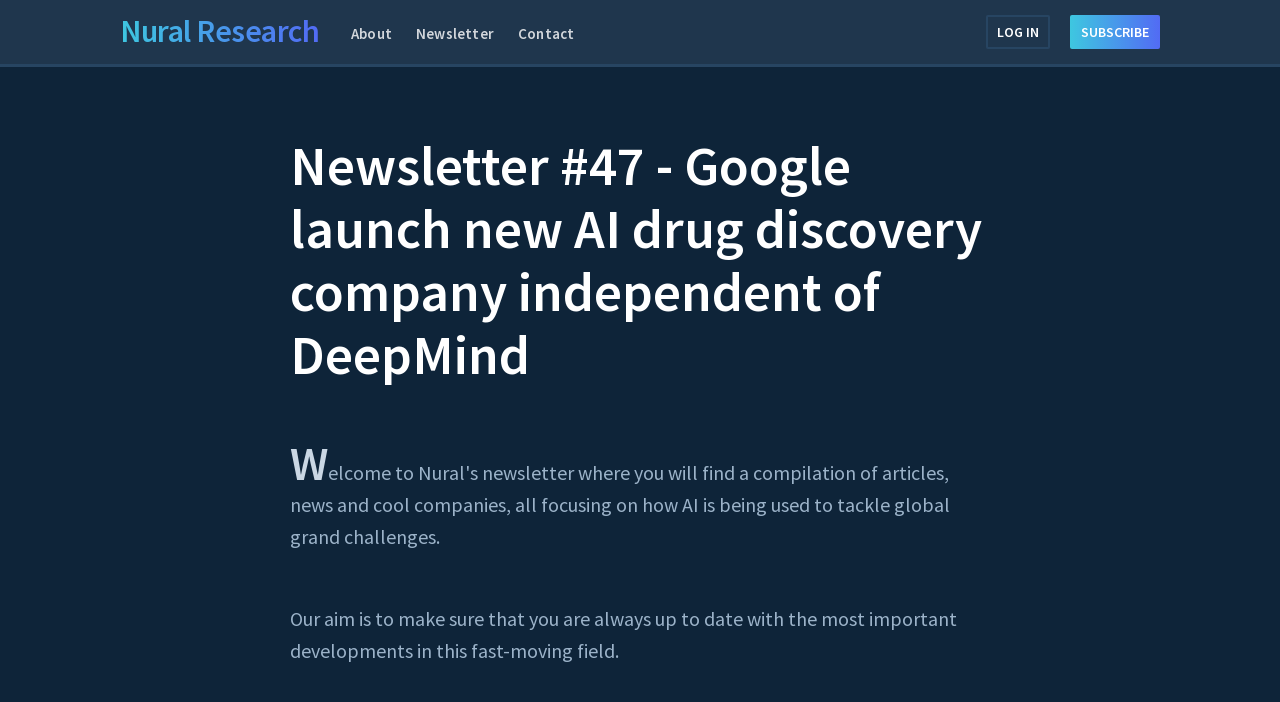

--- FILE ---
content_type: text/html; charset=utf-8
request_url: https://www.nural.cc/newsletter/47/
body_size: 12036
content:
<!DOCTYPE html>
<!--
    Theme modified by:
    ——————————
        GODO FREDO
        ✉ https://godofredo.ninja
        ✎ @GodoFredoNinja
        ✈ Lima - Perú
-->
<html lang="en">
<head>

    <meta charset="utf-8" />
    <meta http-equiv="X-UA-Compatible" content="IE=edge" />

    <title>Newsletter #47 - Google launch new AI drug discovery company independent of DeepMind</title>
    <meta name="HandheldFriendly" content="True" />
    <meta name="viewport" content="width=device-width, initial-scale=1.0" />


    <link href="https://fonts.googleapis.com/css2?family=Source+Sans+Pro:wght@400;600&display=swap" rel="stylesheet">
    <link rel="stylesheet" type="text/css" href="https://www.nural.cc/assets/built/screen.css?v=18376244a3" />

    <meta name="description" content="Alphabet applying DeepMind breakthrough for drug discovery; 
Meta/Facebook deletes facial recognition data; and, a feminist robot who talks back!">
    <link rel="icon" href="https://www.nural.cc/content/images/size/w256h256/2020/11/Icon.png" type="image/png">
    <link rel="canonical" href="https://www.nural.cc/newsletter/47/">
    <meta name="referrer" content="no-referrer-when-downgrade">
    
    <meta property="og:site_name" content="Nural Research">
    <meta property="og:type" content="article">
    <meta property="og:title" content="Newsletter #47 - Google launch new AI drug discovery company independent of DeepMind">
    <meta property="og:description" content="Alphabet applying DeepMind breakthrough for drug discovery; 
Meta/Facebook deletes facial recognition data; and, a feminist robot who talks back!">
    <meta property="og:url" content="https://www.nural.cc/newsletter/47/">
    <meta property="og:image" content="https://images.unsplash.com/photo-1524205193914-f23d454079b4?crop&#x3D;entropy&amp;cs&#x3D;tinysrgb&amp;fit&#x3D;max&amp;fm&#x3D;jpg&amp;ixid&#x3D;MnwxMTc3M3wwfDF8c2VhcmNofDU4fHxkcnVnJTIwZGlzY292ZXJ5fGVufDB8fHx8MTYzNjM4OTc1MQ&amp;ixlib&#x3D;rb-1.2.1&amp;q&#x3D;80&amp;w&#x3D;2000">
    <meta property="article:published_time" content="2021-11-09T04:00:00.000Z">
    <meta property="article:modified_time" content="2021-11-09T09:54:05.000Z">
    <meta property="article:tag" content="Newsletter">
    
    <meta name="twitter:card" content="summary_large_image">
    <meta name="twitter:title" content="Newsletter #47 - Google launch new AI drug discovery company independent of DeepMind">
    <meta name="twitter:description" content="Alphabet applying DeepMind breakthrough for drug discovery; 
Meta/Facebook deletes facial recognition data; and, a feminist robot who talks back!">
    <meta name="twitter:url" content="https://www.nural.cc/newsletter/47/">
    <meta name="twitter:image" content="https://images.unsplash.com/photo-1524205193914-f23d454079b4?crop&#x3D;entropy&amp;cs&#x3D;tinysrgb&amp;fit&#x3D;max&amp;fm&#x3D;jpg&amp;ixid&#x3D;MnwxMTc3M3wwfDF8c2VhcmNofDU4fHxkcnVnJTIwZGlzY292ZXJ5fGVufDB8fHx8MTYzNjM4OTc1MQ&amp;ixlib&#x3D;rb-1.2.1&amp;q&#x3D;80&amp;w&#x3D;2000">
    <meta name="twitter:label1" content="Written by">
    <meta name="twitter:data1" content="Graham Lane">
    <meta name="twitter:label2" content="Filed under">
    <meta name="twitter:data2" content="Newsletter">
    <meta property="og:image:width" content="1200">
    <meta property="og:image:height" content="1800">
    
    <script type="application/ld+json">
{
    "@context": "https://schema.org",
    "@type": "Article",
    "publisher": {
        "@type": "Organization",
        "name": "Nural Research",
        "url": "https://www.nural.cc/",
        "logo": {
            "@type": "ImageObject",
            "url": "https://www.nural.cc/content/images/size/w256h256/2020/11/Icon.png",
            "width": 60,
            "height": 60
        }
    },
    "author": {
        "@type": "Person",
        "name": "Graham Lane",
        "url": "https://www.nural.cc/author/graham/",
        "sameAs": []
    },
    "contributor": [
        {
            "@type": "Person",
            "name": "Nural Research",
            "image": {
                "@type": "ImageObject",
                "url": "https://www.nural.cc/content/images/2020/11/Icon-4.svg"
            },
            "url": "https://www.nural.cc/author/marcel/",
            "sameAs": []
        }
    ],
    "headline": "Newsletter #47 - Google launch new AI drug discovery company independent of DeepMind",
    "url": "https://www.nural.cc/newsletter/47/",
    "datePublished": "2021-11-09T04:00:00.000Z",
    "dateModified": "2021-11-09T09:54:05.000Z",
    "image": {
        "@type": "ImageObject",
        "url": "https://images.unsplash.com/photo-1524205193914-f23d454079b4?crop=entropy&cs=tinysrgb&fit=max&fm=jpg&ixid=MnwxMTc3M3wwfDF8c2VhcmNofDU4fHxkcnVnJTIwZGlzY292ZXJ5fGVufDB8fHx8MTYzNjM4OTc1MQ&ixlib=rb-1.2.1&q=80&w=2000",
        "width": 1200,
        "height": 1800
    },
    "keywords": "Newsletter",
    "description": "Alphabet applying DeepMind breakthrough for drug discovery; \nMeta/Facebook deletes facial recognition data; and, a feminist robot who talks back!",
    "mainEntityOfPage": "https://www.nural.cc/newsletter/47/"
}
    </script>

    <meta name="generator" content="Ghost 6.13">
    <link rel="alternate" type="application/rss+xml" title="Nural Research" href="https://www.nural.cc/rss/">
    <script defer src="https://cdn.jsdelivr.net/ghost/portal@~2.56/umd/portal.min.js" data-i18n="true" data-ghost="https://www.nural.cc/" data-key="9941d82810779acc76cc1cf4f8" data-api="https://nural.ghost.io/ghost/api/content/" data-locale="en" crossorigin="anonymous"></script><style id="gh-members-styles">.gh-post-upgrade-cta-content,
.gh-post-upgrade-cta {
    display: flex;
    flex-direction: column;
    align-items: center;
    font-family: -apple-system, BlinkMacSystemFont, 'Segoe UI', Roboto, Oxygen, Ubuntu, Cantarell, 'Open Sans', 'Helvetica Neue', sans-serif;
    text-align: center;
    width: 100%;
    color: #ffffff;
    font-size: 16px;
}

.gh-post-upgrade-cta-content {
    border-radius: 8px;
    padding: 40px 4vw;
}

.gh-post-upgrade-cta h2 {
    color: #ffffff;
    font-size: 28px;
    letter-spacing: -0.2px;
    margin: 0;
    padding: 0;
}

.gh-post-upgrade-cta p {
    margin: 20px 0 0;
    padding: 0;
}

.gh-post-upgrade-cta small {
    font-size: 16px;
    letter-spacing: -0.2px;
}

.gh-post-upgrade-cta a {
    color: #ffffff;
    cursor: pointer;
    font-weight: 500;
    box-shadow: none;
    text-decoration: underline;
}

.gh-post-upgrade-cta a:hover {
    color: #ffffff;
    opacity: 0.8;
    box-shadow: none;
    text-decoration: underline;
}

.gh-post-upgrade-cta a.gh-btn {
    display: block;
    background: #ffffff;
    text-decoration: none;
    margin: 28px 0 0;
    padding: 8px 18px;
    border-radius: 4px;
    font-size: 16px;
    font-weight: 600;
}

.gh-post-upgrade-cta a.gh-btn:hover {
    opacity: 0.92;
}</style><script async src="https://js.stripe.com/v3/"></script>
    <script defer src="https://cdn.jsdelivr.net/ghost/sodo-search@~1.8/umd/sodo-search.min.js" data-key="9941d82810779acc76cc1cf4f8" data-styles="https://cdn.jsdelivr.net/ghost/sodo-search@~1.8/umd/main.css" data-sodo-search="https://nural.ghost.io/" data-locale="en" crossorigin="anonymous"></script>
    
    <link href="https://www.nural.cc/webmentions/receive/" rel="webmention">
    <script defer src="/public/cards.min.js?v=18376244a3"></script>
    <link rel="stylesheet" type="text/css" href="/public/cards.min.css?v=18376244a3">
    <script defer src="/public/comment-counts.min.js?v=18376244a3" data-ghost-comments-counts-api="https://www.nural.cc/members/api/comments/counts/"></script>
    <script defer src="/public/member-attribution.min.js?v=18376244a3"></script>
    <script defer src="/public/ghost-stats.min.js?v=18376244a3" data-stringify-payload="false" data-datasource="analytics_events" data-storage="localStorage" data-host="https://www.nural.cc/.ghost/analytics/api/v1/page_hit"  tb_site_uuid="29ff904e-f317-4003-9671-3e7d52947757" tb_post_uuid="9b57722e-a452-46db-a848-bfe79242215e" tb_post_type="post" tb_member_uuid="undefined" tb_member_status="undefined"></script><style>:root {--ghost-accent-color: #15171A;}</style>
    <!-- Google Tag Manager -->
<script>(function(w,d,s,l,i){w[l]=w[l]||[];w[l].push({'gtm.start':
new Date().getTime(),event:'gtm.js'});var f=d.getElementsByTagName(s)[0],
j=d.createElement(s),dl=l!='dataLayer'?'&l='+l:'';j.async=true;j.src=
'https://www.googletagmanager.com/gtm.js?id='+i+dl;f.parentNode.insertBefore(j,f);
})(window,document,'script','dataLayer','GTM-P6935T2');</script>
<!-- End Google Tag Manager -->
<style>
  .site-home-header .site-header-content { padding: 20vw 3vw 16vw; }
</style>

</head>
<body class="post-template tag-newsletter">
<!-- Google Tag Manager (noscript) -->
<noscript><iframe src="https://www.googletagmanager.com/ns.html?id=GTM-P6935T2"
height="0" width="0" style="display:none;visibility:hidden"></iframe></noscript>
<!-- End Google Tag Manager (noscript) -->
    <div class="site-wrapper">

        
<header class="site-header">
    <div class="outer site-nav-main">
        <div class="inner">
            <nav class="site-nav">
    <div class="site-nav-left">
        <div class="site-nav-left-content">
                <a class="site-nav-logo gradient-text" href="https://www.nural.cc">Nural Research</a>
            <div class="site-nav-content site-nav-in-mobile">
                        <ul class="nav" role="menu">
            <li class="nav-about" role="menuitem"><a href="https://www.nural.cc/about/">About</a></li>
            <li class="nav-newsletter nav-current-parent" role="menuitem"><a href="https://www.nural.cc/newsletter/">Newsletter</a></li>
            <li class="nav-contact" role="menuitem"><a href="https://www.nural.cc/Contact/">Contact</a></li>
    </ul>

                    <span class="nav-post-title dash">Newsletter #47 - Google launch new AI drug discovery company independent of DeepMind</span>
            </div>
        </div>
    </div>
    <div class="site-nav-right">
        <div class="site-nav-toggle-menu js-toggle-menu">
            <svg xmlns="http://www.w3.org/2000/svg" viewBox="0 0 24 24" class="icon icon--menu"><path d="M24 6h-24v-4h24v4zm0 4h-24v4h24v-4zm0 8h-24v4h24v-4z"></path></svg>
        </div>
            <a class="signin-link button small line" href="https://www.nural.cc/signin/">Log in</a>
            <a class="button primary small header-cta" href="https://www.nural.cc/signup/">Subscribe</a>
    </div>
</nav>
        </div>
    </div>
</header>



<main id="site-main" class="site-main outer">
    <div class="inner">

        <article class="post-full post tag-newsletter ">

            <header class="post-full-header">
                <h1 class="post-full-title">Newsletter #47 - Google launch new AI drug discovery company independent of DeepMind</h1>
            </header>



            <section class="post-full-content">
                <div class="post-content">
                    <!--kg-card-begin: markdown--><p><font size="10"><strong>W</strong></font>elcome to Nural's newsletter where you will find a compilation of articles, news and cool companies, all focusing on how AI is being used to tackle global grand challenges.</p>
<p>Our aim is to make sure that you are always up to date with the most important developments in this fast-moving field.</p>
<p><strong>Packed inside we have</strong></p>
<ul>
<li>Alphabet (Google's parent) applying DeepMind breakthroughs to launch drug discovery company</li>
<li>Meta/Facebook deletes facial recognition data of 1 billion people</li>
<li>and, a robot talking back against abusive language!</li>
</ul>
<p>If you would like to support our continued work from £1 then click <a href="https://www.nural.cc/signup/">here</a>!</p>
<p><em>Graham Lane &amp; Marcel Hedman</em></p>
<!--kg-card-end: markdown--><hr><!--kg-card-begin: markdown--><h2 id="keyrecentdevelopments">Key Recent Developments</h2>
<!--kg-card-end: markdown--><hr><h3 id="alphabet-is-launching-a-company-that-uses-ai-for-drug-discovery">Alphabet is launching a company that uses AI for drug discovery</h3><figure class="kg-card kg-bookmark-card"><a class="kg-bookmark-container" href="https://www.theverge.com/2021/11/4/22763535/google-alphabet-drug-discovery-deepmind-ai?ref=nural.cc"><div class="kg-bookmark-content"><div class="kg-bookmark-title">Alphabet is launching a company that uses AI for drug discovery</div><div class="kg-bookmark-description">Google parent company Alphabet is launching a new company called Isomorphic Laboratories which will use AI tools for drug discovery. It will build off the protein folding work from DeepMind.</div><div class="kg-bookmark-metadata"><img class="kg-bookmark-icon" src="https://cdn.vox-cdn.com/uploads/chorus_asset/file/7395351/android-chrome-192x192.0.png" alt=""><span class="kg-bookmark-author">The Verge</span><span class="kg-bookmark-publisher">Nicole Wetsman</span></div></div><div class="kg-bookmark-thumbnail"><img src="https://cdn.vox-cdn.com/thumbor/yF0ayxPghrcBvYOKZiAAnPdwq7M&#x3D;/0x146:2040x1214/fit-in/1200x630/cdn.vox-cdn.com/uploads/chorus_asset/file/11525111/msingleton_180612_2663_0002.jpg" alt=""></div></a></figure><p><strong>What:</strong> Alphabet (the umbrella company of Google) has created a new subsidiary called Isomorphic Laboratories (IL) to build on the ground-breaking work done by DeepMind (another Alphabet subsidiary) in predicting the structure of proteins. IL describes itself as a pioneer in the emerging field of “digital biology” with a mission to use AI to accelerate drug discovery. The CEO of DeepMind will also act as the CEO of IL initially.</p><p><strong>Key Takeaways:</strong> This is an exciting initiative and will doubtless yield new discoveries. <a href="https://thenextweb.com/news/google-launches-deepmind-2-pharmaceutical-hullabaloo?ref=nural.cc">Some sceptics</a>, however, assert that drug discovery is not the real bottleneck in getting cures to sick people given the power of big pharma companies. IL will “partner with pharmaceutical and biomedical companies” and it remains to be seen what this will yield.</p><p>Initial IL blog post: <a href="https://www.isomorphiclabs.com/blog?ref=nural.cc">Introducing Isomorphic Labs</a></p><hr><h3 id="facebook-meta-to-stop-using-facial-recognition-delete-data-on-over-1-billion-people">Facebook/Meta to stop using facial recognition, delete data on over 1 billion people</h3><figure class="kg-card kg-bookmark-card"><a class="kg-bookmark-container" href="https://arstechnica.com/tech-policy/2021/11/after-tagging-people-for-10-years-facebook-to-stop-most-uses-of-facial-recognition/?ref=nural.cc"><div class="kg-bookmark-content"><div class="kg-bookmark-title">Facebook to stop using facial recognition, delete data on over 1 billion people</div><div class="kg-bookmark-description">Regulatory pressure and massive lawsuits may have forced its hand.</div><div class="kg-bookmark-metadata"><img class="kg-bookmark-icon" src="https://cdn.arstechnica.net/wp-content/themes/ars/assets/img/material-ars-db41652381.png" alt=""><span class="kg-bookmark-author">Ars Technica</span><span class="kg-bookmark-publisher">Tim De Chant</span></div></div><div class="kg-bookmark-thumbnail"><img src="https://cdn.arstechnica.net/wp-content/uploads/2021/11/GettyImages-1182969866-760x380.jpg" alt=""></div></a></figure><p><strong>What:</strong> Meta (formerly Facebook) will delete the facial recognition templates of more than 1 billion people. These were used to train the DeepFace face recognition software identifying people in images on Facebook. However, the company will not delete the DeepFace system itself and it does not rule out using face recognition in the future for applications such as “people needing to verify their identity, or to prevent fraud and impersonation,"</p><p><strong>Key Takeaways:</strong> Facebook experienced a range of regulatory problems in regard to the use of face recognition software. On the other hand, Meta is invested in creating the “metaverse” and has a tie-in producing smart glasses with Ray-Ban, so are unlikely to be leaving this area completely.</p><p>Facebook blog post: <a href="https://about.fb.com/news/2021/11/update-on-use-of-face-recognition/?ref=nural.cc">An update on our use of face recognition</a></p><hr><h3 id="can-feminist-robots-challenge-our-biases">Can feminist robots challenge our biases?</h3><figure class="kg-card kg-bookmark-card"><a class="kg-bookmark-container" href="https://spectrum.ieee.org/human-robot-interaction?ref=nural.cc"><div class="kg-bookmark-content"><div class="kg-bookmark-title">Can Feminist Robots Challenge Our Biases?</div><div class="kg-bookmark-description">Video</div><div class="kg-bookmark-metadata"><img class="kg-bookmark-icon" src="https://assets.rebelmouse.io/eyJhbGciOiJIUzI1NiIsInR5cCI6IkpXVCJ9.eyJpbWFnZSI6Imh0dHBzOi8vYXNzZXRzLnJibC5tcy8yNjU5NjY0OS9vcmlnaW4ucG5nIiwiZXhwaXJlc19hdCI6MTY1OTYwMjUwNn0.83ww7bkGqpGwDJ0lJUQ9t40jCxvzIiI09EEqwNcU8HE/img.png?width&#x3D;192&amp;height&#x3D;192" alt=""><span class="kg-bookmark-author">IEEE Spectrum</span><span class="kg-bookmark-publisher">Katie Winkle</span></div></div><div class="kg-bookmark-thumbnail"><img src="https://spectrum.ieee.org/media-library/[base64].jpg?id&#x3D;27765344&amp;width&#x3D;1200&amp;coordinates&#x3D;0%2C168%2C0%2C552&amp;height&#x3D;600" alt=""></div></a></figure><p><strong>What:</strong> Many female-persona digital assistants are patient and accommodating in the face of profanity-laden abuse. Researchers in Sweden experimentally investigated whether an ostensibly female robot that fights back against sexist and abusive comments would prove more credible than one which responds in a subservient manner. Amongst would-be computer science students, girls found the argumentative robot more credible, but not boys.</p><p><strong>Key Takeaways:</strong> The research clearly touched a sore spot with some (male) users of Reddit and similar platforms. It builds on previous work by UNESCO (<a href="https://en.unesco.org/Id-blush-if-I-could?ref=nural.cc">I’d Blush If I Could</a>) examining how AI voice assistants projected as young women perpetuate harmful gender biases. Recently <a href="https://womeninrobotics.org/?ref=nural.cc">Women in Robotics</a> has launched a <a href="https://venturebeat.com/2021/10/31/a-call-for-increased-visual-representation-and-diversity-in-robotics/?ref=nural.cc">photo competition</a> of female robotics engineers, particularly those making female robots.</p><h2 id="ai-ethics">AI Ethics</h2><h3 id="-an-ethics-bounty-system-could-help-clean-up-the-web">🚀 <a href="https://www.wired.com/story/big-tech-ethics-bug-bounty/?ref=nural.cc">An ethics bounty system could help clean up the web</a></h3><p>Many companies pay bounties for finding software bugs and vulnerabilities. Could this also work for ethical issues?</p><h3 id="-what-do-we-need-to-build-more-sustainable-ai-systems">🚀 <a href="https://greensoftware.foundation/articles/what-do-we-need-to-build-more-sustainable-ai-systems?ref=nural.cc">What do we need to build more sustainable AI systems?</a></h3><p>Explores the idea of “carbon accounting” to make the carbon footprint of AI systems more transparent.</p><h3 id="-german-scientists-call-on-their-government-to-outlaw-autonomous-weapon-systems">🚀 <a href="https://netzpolitik.org/2021/autonome-waffensysteme-neue-bundesregierung-soll-killer-roboter-einhegen/?ref=nural.cc">German scientists call on their government to outlaw autonomous weapon systems</a></h3><p>62 leading German scientists express "deep concern about weapon systems that select and attack targets without real human control".</p><h2 id="other-interesting-reads">Other interesting reads</h2><h3 id="-climate-change-ai-summer-school-2022">🚀 <a href="https://www.climatechange.ai/events/summer_school2022?ref=nural.cc">Climate Change AI Summer School 2022</a></h3><p>Application deadline is <strong>17 December 2021</strong> for 2-week virtual summer school in August 2022</p><h3 id="-firefighting-robots-go-autonomous">🚀 <a href="https://www.scientificamerican.com/article/firefighting-robots-go-autonomous/?ref=nural.cc">Firefighting robots go autonomous</a></h3><p>Describes the first steps towards intelligent firefighting robots that can make decisions autonomously.</p><h3 id="-four-major-impacts-of-artificial-intelligence-on-healthcare">🚀 <a href="https://artificialintelligence-news.com/2021/11/02/four-major-impacts-of-artificial-intelligence-on-healthcare/?ref=nural.cc">Four major impacts of artificial intelligence on healthcare</a></h3><p>Discusses predictive analytics; targeted diagnostics; next-generation radiological tools; and, tele-health</p><hr><!--kg-card-begin: markdown--><h2 id="coolcompaniesfoundthisweek">Cool companies found this week</h2>
<h3 id="aidevelopment">AI development</h3>
<p><a href="https://octoml.ai/?ref=nural.cc">OctoML</a> - provides a development platform allowing enterprises to mix and match AI frameworks with different hardware platforms. It has raised <a href="https://octoml.ai/blog/octoml-raises-usd85m-series-c/?ref=nural.cc">$85 million in round C funding</a></p>
<h3 id="aidatalabeling">AI data labeling</h3>
<p><a href="https://www.sama.com/?ref=nural.cc">Sama</a> - despite operating in the competitive data labeling space, Sama claims to offer <a href="https://venturebeat.com/2021/11/04/sama-aims-to-bring-greater-equality-to-crowd-labeling-of-datasets-with-new-70m/?ref=nural.cc">a living wage and responsible employment practices</a>. It has raised <a href="https://www.sama.com/blog/series-b?ref=nural.cc">$70 million in round B funding</a>.</p>
<h3 id="conversationasaservice">Conversation as a Service</h3>
<p><a href="https://symbl.ai/?ref=nural.cc">symbl.ai</a> - provides tools to integrate conversational intelligence into applications and has recently received <a href="https://venturebeat.com/2021/11/07/symbl-ai-provider-of-conversational-intelligence-apis-and-tools-gets-17m/?ref=nural.cc">$17 million in round A funding</a>.</p>
<!--kg-card-end: markdown--><hr><h3 id="feminist-robot-tackling-bias">Feminist robot tackling bias</h3><p>Robot playing out subservient and argumentative roles ...</p><figure class="kg-card kg-embed-card"><iframe width="200" height="113" src="https://www.youtube.com/embed/qzABOBqI8Pw?feature=oembed" frameborder="0" allow="accelerometer; autoplay; clipboard-write; encrypted-media; gyroscope; picture-in-picture" allowfullscreen></iframe></figure><!--kg-card-begin: markdown--><h2 id="aimlmustknows">AI/ML must knows</h2>
<p><strong>Foundation Models</strong> - any model trained on broad data at scale that can be fine-tuned to a wide range of downstream tasks. Examples include BERT and GPT-3. (See also Transfer Learning)<br>
<strong>Few shot learning</strong> - Supervised learning using only a small dataset to master the task.<br>
<strong>Transfer Learning</strong> - Reusing parts or all of a model designed for one task on a new task with the aim of reducing training time and improving performance.<br>
<strong>Generative adversarial network</strong> - Generative models that create new data instances that resemble your training data. They can be used to generate fake images.<br>
<strong>Deep Learning</strong> - Deep learning is a form of machine learning based on artificial neural networks.</p>
<!--kg-card-end: markdown--><!--kg-card-begin: markdown--><p>Best,</p>
<p>Marcel Hedman<br>
<em>Nural Research Founder</em><br>
<a href="https://www.nural.cc/"><em>www.nural.cc</em></a></p>
<p><font size="3">If this has been interesting, share it with a friend who will find it equally valuable. <strong>If you are not already a subscriber, then <a href="https://www.nural.cc/signup/">subscribe here</a></strong>.</p>
<p>If you are enjoying this content and would like to support the work financially then you can amend your plan <a href="https://www.nural.cc/signup/">here</a> from £1/month!</font></p>
<!--kg-card-end: markdown-->
                </div>
            </section>

        </article>

    </div>
</main>




        <footer class="site-footer outer">
            <div class="site-footer-content inner">
                <section class="copyright">
                    &copy; 2026 <a href="https://www.nural.cc">Nural Research</a>
                    <span class="bull">&bull;</span> Published with <a href="https://ghost.org" target="_blank" rel="noopener">Ghost</a>
                    <br>            <a class="nav-privacy-policy" href="https://www.nural.cc/privacy-policy/">Privacy Policy</a>
            <a class="nav-newsletter-archive nav-current-parent" href="https://www.nural.cc/newsletter/">Newsletter Archive</a>
            <a class="nav-linkedin" href="https://www.linkedin.com/company/nural-research/">Linkedin</a>


                </section>
                <nav class="site-footer-nav">
                    
                    
                </nav>
            </div>
        </footer>

    </div>

   <div class="notification notification-subscribe">
    <a class="notification-close" href="javascript:;"></a>
    You've successfully subscribed to Nural Research
</div>

<div class="notification notification-signup">
    <a class="notification-close" href="javascript:;"></a>
    Great! Next, complete checkout for full access to Nural Research
</div>

<div class="notification notification-signin">
    <a class="notification-close" href="javascript:;"></a>
    Welcome back! You've successfully signed in.
</div>

<div class="notification notification-checkout">
    <a class="notification-close" href="javascript:;"></a>
    Success! Your account is fully activated, you now have access to all content.
</div>

<div class="notification notification-billing-update">
    <a class="notification-close" href="javascript:;"></a>
    Success! Your billing info is updated.
</div>

<div class="notification notification-billing-update-cancel">
    <a class="notification-close" href="javascript:;"></a>
    Billing info update failed.
</div>
    <svg aria-hidden="true" style="position: absolute; width: 0; height: 0; overflow: hidden;" version="1.1" xmlns="http://www.w3.org/2000/svg" xmlns:xlink="http://www.w3.org/1999/xlink">
<defs>
<symbol id="icon-coffe" viewBox="0 0 32 32">
<title>coffe</title>
<path d="M23.944 16.087c0.038-0.338 0.056-0.625 0.056-0.863 0-1.225-0.206-1.231-1-1.231h-4.719c0.456-0.75 0.719-1.525 0.719-2.313 0-2.369-3.581-3.525-3.581-5.5 0-0.731 0.319-1.331 0.581-2.181-1.656 0.437-2.963 2.094-2.963 3.85 0 3.019 3.519 3.044 3.519 5.3 0 0.281-0.087 0.531-0.131 0.844h-3.494c0.050-0.188 0.081-0.387 0.081-0.581 0-1.425-2.444-2.119-2.444-3.3 0-0.438 0.063-0.8 0.2-1.313-0.806 0.319-1.769 1.25-1.769 2.3 0 1.669 1.994 1.831 2.3 2.894h-6.3c-0.794 0-1 0.006-1 1.231s0.481 3.831 1.769 6.938c1.287 3.106 2.775 4.475 3.825 5.387l0.006-0.012c0.319 0.288 0.738 0.456 1.2 0.456h6.4c0.462 0 0.881-0.169 1.2-0.456l0.006 0.012c0.563-0.488 1.25-1.113 1.962-2.056 0.294 0.125 0.613 0.231 0.962 0.313 0.525 0.125 1.050 0.188 1.55 0.188 1.5 0 2.85-0.575 3.8-1.613 0.837-0.913 1.319-2.15 1.319-3.387 0-2.431-1.75-4.462-4.056-4.906zM22.881 24.012c-0.538 0-0.975-0.075-1.381-0.262 0.25-0.5 0.494-0.994 0.731-1.569 0.631-1.525 1.069-2.938 1.35-4.113 1.375 0.269 2.419 1.488 2.419 2.944 0 1.419-1.075 3-3.119 3z"></path>
</symbol>
<symbol id="icon-heart" viewBox="0 0 32 32">
<title>heart</title>
<path d="M22 3.5h-0.063c-2.481 0-4.675 1.313-5.938 3.25-1.262-1.938-3.456-3.25-5.938-3.25h-0.063c-3.869 0.038-7 3.181-7 7.063 0 2.313 1.013 5.594 2.987 8.294 3.763 5.144 10.012 9.644 10.012 9.644s6.25-4.5 10.012-9.644c1.975-2.7 2.988-5.981 2.988-8.294 0-3.881-3.131-7.025-7-7.063z"></path>
</symbol>
<symbol id="icon-twitter" viewBox="0 0 32 32">
<title>twitter</title>
<path d="M30.75 6.844c-1.087 0.481-2.25 0.806-3.475 0.956 1.25-0.75 2.212-1.938 2.663-3.35-1.169 0.694-2.462 1.2-3.844 1.469-1.106-1.181-2.681-1.919-4.419-1.919-3.344 0-6.050 2.712-6.050 6.056 0 0.475 0.050 0.938 0.156 1.381-5.031-0.25-9.494-2.662-12.475-6.331-0.519 0.894-0.819 1.938-0.819 3.044 0 2.1 1.075 3.956 2.7 5.044-1-0.025-1.938-0.3-2.75-0.756v0.075c0 2.938 2.088 5.381 4.856 5.937-0.506 0.137-1.044 0.212-1.594 0.212-0.388 0-0.769-0.038-1.138-0.113 0.769 2.406 3.006 4.156 5.656 4.206-2.069 1.625-4.681 2.594-7.519 2.594-0.487 0-0.969-0.031-1.444-0.087 2.669 1.738 5.85 2.738 9.262 2.738 11.144 0 17.231-9.231 17.231-17.238 0-0.262-0.006-0.525-0.019-0.781 1.181-0.856 2.206-1.919 3.019-3.138z"></path>
</symbol>
<symbol id="icon-facebook" viewBox="0 0 32 32">
<title>facebook</title>
<path d="M26.675 4h-21.35c-0.731 0-1.325 0.594-1.325 1.325v21.35c0 0.731 0.594 1.325 1.325 1.325h10.675v-9.5h-2.869v-3.5h2.869v-2.588c0-3.1 2.15-4.787 4.919-4.787 1.325 0 2.75 0.1 3.081 0.144v3.237h-2.206c-1.506 0-1.794 0.713-1.794 1.762v2.231h3.587l-0.469 3.5h-3.119v9.5h6.675c0.731 0 1.325-0.594 1.325-1.325v-21.35c0-0.731-0.594-1.325-1.325-1.325z"></path>
</symbol>
<symbol id="icon-github" viewBox="0 0 32 32">
<title>github</title>
<path d="M16 2c-7.731 0-14 6.431-14 14.356 0 6.344 4.013 11.719 9.575 13.619 0.088 0.019 0.162 0.025 0.238 0.025 0.519 0 0.719-0.381 0.719-0.712 0-0.344-0.012-1.244-0.019-2.444-0.525 0.119-0.994 0.169-1.412 0.169-2.694 0-3.306-2.094-3.306-2.094-0.638-1.656-1.556-2.1-1.556-2.1-1.219-0.856-0.006-0.881 0.088-0.881h0.006c1.406 0.125 2.144 1.488 2.144 1.488 0.7 1.225 1.637 1.569 2.475 1.569 0.656 0 1.25-0.212 1.6-0.375 0.125-0.925 0.488-1.556 0.887-1.919-3.106-0.363-6.375-1.594-6.375-7.094 0-1.569 0.544-2.85 1.438-3.85-0.144-0.363-0.625-1.825 0.137-3.8 0 0 0.1-0.031 0.313-0.031 0.506 0 1.65 0.194 3.537 1.506 1.119-0.319 2.313-0.475 3.506-0.481 1.188 0.006 2.387 0.162 3.506 0.481 1.887-1.313 3.031-1.506 3.538-1.506 0.212 0 0.313 0.031 0.313 0.031 0.762 1.975 0.281 3.438 0.137 3.8 0.894 1.006 1.438 2.287 1.438 3.85 0 5.513-3.275 6.725-6.394 7.081 0.5 0.444 0.95 1.319 0.95 2.656 0 1.919-0.019 3.469-0.019 3.938 0 0.337 0.194 0.719 0.712 0.719 0.075 0 0.163-0.006 0.25-0.025 5.569-1.9 9.575-7.281 9.575-13.619 0-7.925-6.269-14.356-14-14.356z"></path>
</symbol>
<symbol id="icon-instagram" viewBox="0 0 32 32">
<title>instagram</title>
<path d="M21 6c1.325 0 2.581 0.525 3.531 1.469s1.469 2.206 1.469 3.531v10c0 1.325-0.525 2.581-1.469 3.531s-2.206 1.469-3.531 1.469h-10c-1.325 0-2.581-0.525-3.531-1.469s-1.469-2.206-1.469-3.531v-10c0-1.325 0.525-2.581 1.469-3.531s2.206-1.469 3.531-1.469h10zM21 4h-10c-3.85 0-7 3.15-7 7v10c0 3.85 3.15 7 7 7h10c3.85 0 7-3.15 7-7v-10c0-3.85-3.15-7-7-7z"></path>
<path d="M22.5 11c-0.831 0-1.5-0.669-1.5-1.5s0.669-1.5 1.5-1.5c0.825 0 1.5 0.669 1.5 1.5s-0.675 1.5-1.5 1.5zM16 12c2.206 0 4 1.794 4 4s-1.794 4-4 4-4-1.794-4-4 1.794-4 4-4zM16 10c-3.313 0-6 2.688-6 6s2.688 6 6 6 6-2.688 6-6-2.688-6-6-6z"></path>
</symbol>
<symbol id="icon-youtube" viewBox="0 0 32 32">
<title>youtube</title>
<path d="M31.788 9.3c0-2.813-2.069-5.075-4.625-5.075-3.462-0.162-6.994-0.225-10.6-0.225h-1.125c-3.6 0-7.137 0.063-10.6 0.225-2.55 0-4.619 2.275-4.619 5.087-0.156 2.225-0.225 4.45-0.219 6.675-0.006 2.225 0.063 4.45 0.212 6.681 0 2.813 2.069 5.094 4.619 5.094 3.637 0.169 7.369 0.244 11.162 0.238 3.8 0.012 7.519-0.063 11.162-0.238 2.556 0 4.625-2.281 4.625-5.094 0.15-2.231 0.219-4.456 0.212-6.688 0.013-2.225-0.056-4.45-0.206-6.681zM12.938 22.119v-12.281l9.063 6.137-9.063 6.144z"></path>
</symbol>
</defs>
</svg>

    <script>
        var prismJs = 'https://www.nural.cc/assets/built/prismjs.js?v=18376244a3';
        var prismJsComponents = 'https://cdnjs.cloudflare.com/ajax/libs/prism/1.19.0/components/';
    </script>

    <script>
        var images = document.querySelectorAll('.kg-gallery-image img');
        images.forEach(function (image) {
            var container = image.closest('.kg-gallery-image');
            var width = image.attributes.width.value;
            var height = image.attributes.height.value;
            var ratio = width / height;
            container.style.flex = ratio + ' 1 0%';
        });
    </script>


    <script
        src="https://code.jquery.com/jquery-3.4.1.min.js"
        integrity="sha256-CSXorXvZcTkaix6Yvo6HppcZGetbYMGWSFlBw8HfCJo="
        crossorigin="anonymous">
    </script>
    <script type="text/javascript" src="https://www.nural.cc/assets/built/jquery.fitvids.js?v=18376244a3"></script>

    <script src="https://www.nural.cc/assets/built/infinitescroll.js?v=18376244a3"></script>

    <script>
        // Parse the URL parameter
        function getParameterByName(name, url) {
            if (!url) url = window.location.href;
            name = name.replace(/[\[\]]/g, "\\$&");
            var regex = new RegExp("[?&]" + name + "(=([^&#]*)|&|#|$)"),
                results = regex.exec(url);
            if (!results) return null;
            if (!results[2]) return '';
            return decodeURIComponent(results[2].replace(/\+/g, " "));
        }

        // Give the parameter a variable name
        var action = getParameterByName('action');
        var stripe = getParameterByName('stripe');

        $(document).ready(function () {
            if (action == 'subscribe') {
                $('body').addClass("subscribe-success");
            }
            if (action == 'signup') {
                window.location = 'https://www.nural.cc/signup/?action=checkout';
            }
            if (action == 'checkout') {
                $('body').addClass("signup-success");
            }
            if (action == 'signin') {
                $('body').addClass("signin-success");
            }
            if (stripe == 'success') {
                $('body').addClass("checkout-success");
            }
            if (stripe == 'billing-update-success') {
                $('body').addClass("billing-success");
            }
            if (stripe == 'billing-update-cancel') {
                $('body').addClass("billing-cancel");
            }

            $('.notification-close').click(function () {
                $(this).parent().addClass('closed');
                var uri = window.location.toString();
                if (uri.indexOf("?") > 0) {
                    var clean_uri = uri.substring(0, uri.indexOf("?"));
                    window.history.replaceState({}, document.title, clean_uri);
                }
            });

            // Reset form on opening subscrion overlay
            $('.subscribe-button').click(function() {
                $('.subscribe-overlay form').removeClass();
                $('.subscribe-email').val('');
            });

            // Account navigation menu
            $('.account-menu-avatar').click(function(event) {
                $(this).toggleClass('active');
                event.stopPropagation();
            });

            $('.account-menu-dropdown').click(function(event) {
                event.stopPropagation();
            });

            $('body').click(function () {
                $('.account-menu-avatar').removeClass('active');
            });

            $('.js-toggle-menu').click(function () {
                $('body').toggleClass('has-menu');
            });
        });
    </script>

    <script>
$(function() {
    var $postContent = $(".post-full-content");
    $postContent.fitVids();
});
</script>


    <script type='text/javascript'>
  $( document ).ready(function() {
  	$(".post-content a").attr("target","_blank");
  });
</script>

</body>
</html>


--- FILE ---
content_type: text/css; charset=UTF-8
request_url: https://www.nural.cc/assets/built/screen.css?v=18376244a3
body_size: 10648
content:
a,abbr,acronym,address,applet,article,aside,audio,big,blockquote,body,canvas,caption,cite,code,dd,del,details,dfn,div,dl,dt,em,embed,fieldset,figcaption,figure,footer,form,h1,h2,h3,h4,h5,h6,header,hgroup,html,iframe,img,ins,kbd,label,legend,li,mark,menu,nav,object,ol,output,p,pre,q,ruby,s,samp,section,small,span,strike,strong,sub,summary,sup,table,tbody,td,tfoot,th,thead,time,tr,tt,ul,var,video{margin:0;padding:0;border:0;font:inherit;font-size:100%;vertical-align:baseline}body{line-height:1}ol,ul{list-style:none}blockquote,q{quotes:none}blockquote:after,blockquote:before,q:after,q:before{content:"";content:none}img{max-width:100%}html{box-sizing:border-box;font-family:sans-serif;-ms-text-size-adjust:100%;-webkit-text-size-adjust:100%}*,:after,:before{box-sizing:inherit}a{background-color:transparent}a:active,a:hover{outline:0}b,strong{font-weight:700}dfn,em,i{font-style:italic}h1{margin:.67em 0;font-size:2em}small{font-size:80%}sub,sup{position:relative;font-size:75%;line-height:0;vertical-align:baseline}sup{top:-.5em}sub{bottom:-.25em}img{border:0}svg:not(:root){overflow:hidden}mark{background-color:#fdffb6}code,kbd,pre,samp{font-family:monospace,monospace;font-size:1em}button,input,optgroup,select,textarea{margin:0;color:inherit;font:inherit}button{overflow:visible;border:none}button,select{text-transform:none}button,html input[type=button],input[type=reset],input[type=submit]{cursor:pointer;-webkit-appearance:button}button[disabled],html input[disabled]{cursor:default}button::-moz-focus-inner,input::-moz-focus-inner{padding:0;border:0}input{line-height:normal}input:focus{outline:none}input[type=checkbox],input[type=radio]{box-sizing:border-box;padding:0}input[type=number]::-webkit-inner-spin-button,input[type=number]::-webkit-outer-spin-button{height:auto}input[type=search]{box-sizing:content-box;-webkit-appearance:textfield}input[type=search]::-webkit-search-cancel-button,input[type=search]::-webkit-search-decoration{-webkit-appearance:none}legend{padding:0;border:0}textarea{overflow:auto}table{border-spacing:0;border-collapse:collapse}td,th{padding:0}html{font-size:62.5%;-webkit-tap-highlight-color:rgba(0,0,0,0)}body{color:#313b3f;font-family:Source Sans Pro,Helvetica Neue,Helvetica,sans-serif;font-size:1.6rem;line-height:1.6em;font-weight:400;font-style:normal;letter-spacing:0;text-rendering:optimizeLegibility;background:#fff;overflow-x:hidden;-webkit-font-smoothing:antialiased;-moz-osx-font-smoothing:grayscale;-moz-font-feature-settings:"liga" on}hr{position:relative;display:block;width:100%;margin:2.5em 0 3.5em;padding:0;height:1px;border:0;border-top:1px solid #16395a}audio,canvas,iframe,img,svg,video{vertical-align:middle}fieldset{margin:0;padding:0;border:0}textarea{resize:vertical}blockquote,dl,ol,p,ul{margin:0 0 1.5em}ol,ul{padding-left:1.3em;padding-right:1.5em}ol ol,ol ul,ul ol,ul ul{margin:.5em 0 1em}ul{list-style:disc}ol{list-style:decimal}ol,ul{max-width:100%}li{margin:.5em 0;padding-left:.3em;line-height:1.6em}dt{float:left;margin:0 20px 0 0;width:120px;color:#0e2439;font-weight:600;text-align:right}dd{margin:0 0 5px;text-align:left}blockquote{margin:1.5em 0;padding:0 1.6em;border-left:.5em solid #e5eff5}blockquote p{margin:.8em 0;font-size:1.2em;font-weight:300}blockquote small{display:inline-block;margin:.8em 0 .8em 1.5em;font-size:.9em;opacity:.8}blockquote small:before{content:"\2014 \00A0"}blockquote cite{font-weight:700}blockquote cite a{font-weight:400}a{color:#26a8ed;text-decoration:none}a:hover{text-decoration:underline}h1,h2,h3,h4,h5,h6{margin-top:0;line-height:1.15;font-weight:600;text-rendering:optimizeLegibility;color:#fff}h1{margin:0 0 .5em;font-size:5.5rem;font-weight:600}@media (max-width:500px){h1{font-size:2.2rem}}h2{margin:1.5em 0 .5em;font-size:2.2rem}@media (max-width:500px){h2{font-size:1.8rem}}h3{margin:1.5em 0 .5em;font-size:1.8rem;font-weight:600}@media (max-width:500px){h3{font-size:1.7rem}}h4{margin:1.5em 0 .5em;font-size:1.6rem;font-weight:600}h5,h6{margin:1.5em 0 .5em;font-size:1.4rem;font-weight:600}img{opacity:.9}:not(pre)>code{padding:1px 5px;border-radius:.3px;white-space:normal;background:#e5eff5;text-shadow:none;color:#0b1d2d;font-size:.8em}pre{overflow-x:auto;margin:0;padding:20px;max-width:100%;border:none;color:#e5eff5;font-size:.875rem;line-height:1.6em;background:#0b1d2d;border-radius:5px}pre code{padding:0;font-size:inherit;line-height:inherit;background:transparent;white-space:pre}pre code *{color:inherit}code,pre{font-family:Menlo,Courier,monospace;white-space:pre;word-spacing:normal;word-break:normal;word-wrap:normal;-moz-tab-size:4;-o-tab-size:4;tab-size:4;-webkit-hyphens:none;-ms-hyphens:none;hyphens:none}pre[class*=language-]{padding:1.25rem;overflow:auto;border-radius:8px}:not(pre)>code[class*=language-],pre[class*=language-]{border:none}:not(pre)>code[class*=language-]{padding:.3em .4em;border-radius:.3em;white-space:normal;background:#e5eff5;text-shadow:none;color:#0b1d2d;font-size:.9em}a>code[class*=language-]{color:$blue}.token.cdata,.token.comment,.token.doctype,.token.prolog{color:hsla(0,0%,100%,.5)}.token.punctuation{color:#fff}.namespace{opacity:.7}.token.constant,.token.deleted,.token.property,.token.symbol,.token.tag{color:#ff5884}.token.boolean,.token.number{color:#ae81ff}.token.attr-name,.token.builtin,.token.char,.token.inserted,.token.selector,.token.string{color:#e6db74}.language-css .token.string,.style .token.string,.token.entity,.token.operator,.token.url,.token.variable{color:#fff}.token.atrule,.token.attr-value,.token.class-name,.token.function{color:#a6e22e}.token.keyword{color:#66d9ef}.token.important,.token.regex{color:#fd971f}.token.bold,.token.important{font-weight:700}.token.italic{font-style:italic}.token.entity{cursor:help}body{color:#9cb3c9;background:#0e2439}.img{display:block;width:100%;height:100%;background-position:50%;background-size:cover;border-radius:100%}.hidden{visibility:hidden;position:absolute;text-indent:-9999px}.site-wrapper{display:flex;flex-direction:column;min-height:100vh}.site-main{z-index:100;flex-grow:1;background:#0e2439}.outer{position:relative;padding:0 5vw}.inner{margin:0 auto;max-width:1040px;width:100%}@media (min-width:900px){.author-template .post-feed,.home-template .post-feed,.tag-template .post-feed{padding:40px 0 5vw;border-top-left-radius:3px;border-top-right-radius:3px}.home-template .site-nav{position:relative}}.site-header{height:64px}.site-header-background{position:relative;margin-top:64px;padding-bottom:12px;color:#fff;background:#091725 no-repeat 50%;background-size:cover}.site-header-background:before{bottom:0;background:rgba(14,36,57,.57)}.site-header-background:after,.site-header-background:before{content:"";position:absolute;top:0;right:0;left:0;z-index:10;display:block}.site-header-background:after{bottom:auto;height:140px;background:linear-gradient(rgba(0,0,0,.15),transparent)}.site-header-background.no-image:after,.site-header-background.no-image:before{display:none}.site-header-content{z-index:100;display:flex;flex-direction:column;justify-content:center;align-items:center;padding:6vw 3vw;min-height:200px;max-height:340px}.site-title{z-index:10;margin:0 0 0 -2px;padding:0;font-size:5rem;line-height:1em;font-weight:600}.site-logo{max-height:55px}.site-description{z-index:10;margin:0;padding:5px 0;font-size:2.1rem;line-height:1.4em;font-weight:400;opacity:.8}.site-home-header{z-index:1000}.site-home-header .site-header-background{margin-top:0}.site-home-header .site-header-content{padding:5vw 3vw 6vw}.site-home-header .site-title{font-size:5.5rem;text-align:center}.site-home-header .site-description{font-size:2.2rem;font-weight:300;text-align:center}.site-archive-header .site-header-content{position:relative;align-items:stretch;padding:12vw 0 20px;min-height:200px;max-height:600px}.site-archive-header .no-image{padding-top:0;padding-bottom:0;color:hsla(0,0%,100%,.9);background:#0e2439;opacity:1}.site-archive-header .no-image .site-description{color:#738a94;opacity:1}.site-archive-header .no-image .site-header-content{padding:5vw 0 10px;border-bottom:3px solid #274562}@media (max-width:900px){.site-header-content{padding-bottom:9vw}}@media (max-width:500px){.site-home-header .site-title{font-size:4.2rem}.site-home-header .site-description{font-size:1.8rem}.site-archive-header .site-header-content{flex-direction:column;align-items:center;min-height:unset}.site-archive-header .site-title{font-size:4.2rem;text-align:center}.site-archive-header .no-image .site-header-content{padding:12vw 0 20px}}.site-nav-main{position:fixed;top:0;right:0;left:0;z-index:1000;background:#1f364d;border-bottom:3px solid #274562}.site-nav{z-index:100;justify-content:space-between;font-size:1.3rem}.site-nav,.site-nav-left{position:relative;display:flex;align-items:flex-start;height:64px}.site-nav-left,.site-nav-left-content{flex:1 0 auto;overflow-y:hidden}.site-nav-left-content{display:flex;align-items:center;overflow-x:auto;-webkit-overflow-scrolling:touch;margin-right:10px;padding:10px 0 80px;letter-spacing:.2px;white-space:nowrap;font-weight:600;font-size:15px;-ms-overflow-scrolling:touch}@media (max-width:700px){.site-header-background:not(.responsive-header-img) .site-nav-left:after,.site-nav-main .site-nav-left:after{content:"";position:absolute;top:0;z-index:1000;width:40px;height:100%}.nav li:last-of-type{padding-right:20px}}.site-nav-logo{position:relative;z-index:100;flex-shrink:0;display:inline-block;margin-right:32px;padding:6px 0;color:#fff;font-size:2.5rem;line-height:1.3;font-weight:600;letter-spacing:-.5px;text-transform:none}@media (min-width:795px){.site-nav-logo{font-size:3.2rem;line-height:3rem}}.site-nav-logo:hover{text-decoration:none}.site-nav-logo img{display:block;width:auto;height:21px}.site-home-header .site-nav-logo{display:none}.site-nav-content{position:relative;align-self:flex-start}.nav{position:absolute;z-index:1000;display:flex;margin:0 0 0 -12px;padding:0;list-style:none;transition:all 1s cubic-bezier(.19,1,.22,1)}.nav li{display:block;margin:0;padding:0}.nav li a{position:relative;display:block;padding:12px;color:#fff;opacity:.8;transition:opacity .35s ease-in-out}.nav li a:hover{text-decoration:none;opacity:1}.nav li a:before{content:"";position:absolute;right:100%;bottom:8px;left:12px;height:2px;background:#fff;opacity:.25;transition:all .35s ease-in-out}.nav li a:hover:before{right:12px;opacity:.5}.nav-post-title-active .nav{visibility:hidden;opacity:0;transform:translateY(-175%)}.nav-post-title{visibility:hidden;position:absolute;top:9px;color:#fff;font-size:1.7rem;font-weight:400;text-transform:none;opacity:0;transition:all 1s cubic-bezier(.19,1,.22,1);transform:translateY(175%)}.nav-post-title.dash{left:-25px}.nav-post-title.dash:before{content:"– ";opacity:.5}.nav-post-title-active .nav-post-title{visibility:visible;opacity:1;transform:translateY(0)}.site-nav-right{flex-shrink:0;display:flex;align-items:center;padding:9px 0 10px;height:64px;font-size:1.4rem;line-height:1em;font-size:14px;font-weight:600;text-transform:uppercase}.site-nav-toggle-menu{margin-right:1rem;padding:1rem .4rem;cursor:pointer;display:none}@media (max-width:900px){.site-nav-toggle-menu{display:block}.site-nav-logo{margin-right:0}.nav li a:hover:before{display:none}.site-nav-in-mobile{position:fixed;top:67px;bottom:0;right:0;left:0;background:#1f364d;padding:.5rem 5vw;visibility:hidden;overflow:hidden;opacity:0;transition:visibility 0s linear .4s,opacity .4s;overflow-y:auto}.site-nav-in-mobile .nav{position:relative;display:block}body.has-menu{overflow:hidden}body.has-menu .site-nav-toggle-menu{color:#fff}body.has-menu .site-nav-in-mobile{visibility:visible;opacity:1;transition:visibility 0s linear 0s,opacity .4s}}.site-nav-right a{color:#fff}.button.small.signout-link{color:#fff;box-shadow:inset 0 0 0 1px #fff;opacity:.8}.button.small.signout-link:hover{opacity:1}.account-menu{position:relative}.account-menu-avatar{position:relative;display:block;margin:0;padding:1px;width:32px;height:32px;background:#13314e;border-radius:100%;cursor:pointer}.account-menu-avatar img{position:absolute;top:0;right:0;bottom:0;left:0;border-radius:100%;opacity:1}.account-menu ul{visibility:hidden;position:absolute;top:43px;right:-8px;z-index:9998;padding:8px 0;min-width:240px;background:#122f4a;border-radius:3px;box-shadow:0 12px 26px rgba(0,0,0,.4);list-style:none;opacity:0;transition:all .3s cubic-bezier(.4,.01,.165,.99),opacity .2s cubic-bezier(.4,.01,.165,.99);transform:translateY(-6px) scale(.95);transform-origin:top right;pointer-events:none}.account-menu-avatar.active+ul{visibility:visible;opacity:1;transform:translateY(0) scale(1);pointer-events:all}.account-menu ul:before{content:"";position:absolute;top:-8px;right:14px;z-index:9998;width:0;height:0;border-color:transparent transparent #122f4a;border-style:solid;border-width:0 10px 10px}.account-menu ul li{margin:0;padding:0}.account-menu .account-info{display:flex;flex-direction:column;margin:0 0 6px;padding:4px 20px 12px;border-bottom:1px solid #183e63;color:#738a94}.account-info .account-email{display:inline-block;overflow-x:hidden;margin-top:-4px;max-width:200px;color:hsla(0,0%,100%,.9);font-weight:600;text-overflow:ellipsis}.account-menu ul a{display:block;padding:6px 20px;color:hsla(0,0%,100%,.9)}.account-menu ul a:hover{color:#3eb0ef;text-decoration:none}.home-template .site-nav-main{z-index:100}.home-template .site-nav-main .site-nav{opacity:0;transition:all .5s cubic-bezier(.19,1,.22,1) 0s}.home-template .site-nav-main .fixed-nav-active{opacity:1;transition:all .5s cubic-bezier(.19,1,.22,1) .05s}@media (max-width:700px){.site-home-header .site-nav{margin-left:-5vw}.site-nav-main{padding-right:0;padding-left:0}.site-nav-left{margin-right:0;padding-left:5vw}.site-nav-main .site-nav-right{padding:9px 20px 10px 5px}}.posts{overflow-x:hidden}.post-feed{flex-wrap:wrap;margin:0 -20px;padding:50px 0 0;background:#0e2439}.post-card,.post-feed{position:relative;display:flex}.post-card{flex:1 1 301px;flex-direction:column;overflow:hidden;margin:0 0 30px;padding:0 20px 30px;min-height:220px;background-size:cover;transition:background-color .14s}.post-card:hover .post-card-content{background-color:#1f364d}.post-card-image-link{position:relative;display:block;overflow:hidden;border-radius:3px;background-color:#162d43}.post-card-image{width:100%;height:200px;background:#0e2439;-o-object-fit:cover;object-fit:cover}.post-card-content-link{position:relative;display:block;color:#0e2439}.post-card-content-link:hover{text-decoration:none}.post-feed .no-image .post-card-content-link{padding:0}.no-image .post-card-header{margin-top:0}.post-card-primary-tag{color:#3eb0ef;font-size:1.375rem;font-weight:600;letter-spacing:.2px;text-transform:unset}.post-card-title{margin:0 0 .4em;line-height:1.15em;transition:color .2s ease-in-out;color:#fff}.no-image .post-card-title{margin-top:0}.post-card-content{flex-grow:1;display:flex;flex-direction:column;padding:20px;background-color:#162d43;box-shadow:0 0 10px #0b1c2d;justify-content:space-between}.post-card-excerpt{max-width:56em;color:#9cb3c9}.post-card-excerpt p{font-size:1.8rem;line-height:1.5em;margin-bottom:2em}.post-card-meta{display:flex;align-items:flex-start;padding:0}.author-profile-image,.avatar-wrapper{display:block;width:100%;height:100%;background:#13314e;border-radius:100%;-o-object-fit:cover;object-fit:cover}.post-card-meta .avatar-wrapper,.post-card-meta .profile-image-wrapper{position:relative}.author-list{display:flex;flex-wrap:wrap;margin:0 0 0 4px;padding:0;list-style:none}.author-list-item{position:relative;flex-shrink:0;margin:0;padding:0}.static-avatar{display:block;overflow:hidden;margin:3px 0 0 -6px;width:34px;height:34px;border:2px solid #102a42;border-radius:100%}.author-name-tooltip{position:absolute;bottom:105%;z-index:999;display:block;padding:2px 8px;color:#fff;font-size:1.2rem;letter-spacing:.2px;white-space:nowrap;background:#0e2439;border-radius:3px;box-shadow:0 12px 26px rgba(39,44,49,.08),1px 3px 8px rgba(39,44,49,.03);opacity:0;transition:all .35s cubic-bezier(.4,.01,.165,.99);transform:translateY(6px);pointer-events:none}.author-list-item:hover .author-name-tooltip{opacity:1;transform:translateY(0)}@media (max-width:700px){.author-name-tooltip{display:none}}.post-card-byline-content{flex:1 1 50%;display:flex;flex-direction:column;margin:0 0 0 6px;color:#92a3ab;font-weight:400;letter-spacing:.2px;text-transform:unset;font-size:1.6rem;line-height:1.3em}.post-card-byline-content span{margin:0}.post-card-byline-content a{color:hsla(0,0%,100%,.75);font-weight:600}.post-card-byline-content a:hover{color:#fff}.post-card-byline-date{font-size:1.35rem;line-height:1.3}.post-card-byline-date .bull{display:inline-block;margin:0 4px;opacity:.6}.single-author-byline{display:flex;flex-direction:column;margin-left:5px;color:#5d7179;font-size:1.3rem;line-height:1.4em;font-weight:600}.single-author{display:flex;align-items:center}.single-author .static-avatar{margin-left:-2px}.single-author-name{display:inline-block}@media (min-width:795px){.post-card-large{flex:1 1 100%;flex-direction:row;padding-bottom:30px;min-height:350px;border-top:0}.post-card-large:hover{border-bottom-color:#e3e9ed}.post-card-large:not(.no-image) .post-card-header{margin-top:0}.post-card-large .post-card-image-link{position:relative;flex:1 1 auto;margin-bottom:0;min-height:350px}.post-card-large .post-card-image{position:absolute;width:100%;height:100%}.post-card-large .post-card-content{flex:0 1 361px;justify-content:center}.post-card-large .post-card-title{margin-top:0;font-size:3.2rem}.post-card-large .post-card-content-link{padding:0 0 0 3px;flex:1}.post-card-large .post-card-meta{padding:0 0 0 3px}.post-card-large .post-card-excerpt p{font-size:1.8rem;line-height:1.5em;margin-bottom:2em}}@media (max-width:1170px){.post-card{margin-bottom:5vw}}@media (max-width:650px){.post-feed{padding-top:5vw}.post-card{margin-bottom:5vw}}@media (max-width:500px){.post-card-title{font-size:1.9rem}.post-card-excerpt{font-size:1.6rem}}.page-template .site-main,.post-template .site-main{padding-bottom:4vw;background:#0e2439}.post-full-header{position:relative;margin:0 auto;padding:70px 170px 50px;border-top-left-radius:3px;border-top-right-radius:3px}.post-full-tags{display:flex;justify-content:flex-start;align-items:center;color:#738a94;font-size:1.375rem;line-height:1.4em;font-weight:600;text-transform:uppercase}.post-full-meta-date{color:#738a94;font-size:1.2rem;font-weight:400}@media (max-width:1170px){.post-full-header{padding:60px 11vw 50px}}@media (max-width:800px){.post-full-header{padding-right:5vw;padding-left:5vw}}@media (max-width:500px){.post-full-header{padding:20px 0 35px}}.post-full-title{margin:0 0 .2em;color:#fff}.post-full-custom-excerpt{margin:20px 0 0;color:#92a3ab;font-size:2.3rem;line-height:1.4em;font-weight:300}.date-divider{display:inline-block;margin:0 6px 1px;font-weight:300}.post-full-image{display:flex;flex-direction:column;align-items:center;overflow:hidden;margin:25px 0 50px;background-color:#16395a;border-radius:3px}.post-full-image img{max-width:1040px;width:100%;height:auto}.post-full-content{position:relative;margin:0 auto;padding:0 170px 4vw;min-height:230px;font-size:2rem;line-height:1.6em;background:#0e2439}@media (max-width:1170px){.post-full-content{padding:0 11vw}}@media (max-width:800px){.post-full-content{padding:0 5vw;font-size:1.8rem}}@media (max-width:500px){.post-full-custom-excerpt{font-size:1.9rem;line-height:1.5em}}.no-image .post-full-content{padding-top:0}.no-image .post-full-content:after,.no-image .post-full-content:before{display:none}.footnotes,.post-full-comments,.post-full-content blockquote,.post-full-content dl,.post-full-content h1,.post-full-content h2,.post-full-content h3,.post-full-content h4,.post-full-content h5,.post-full-content h6,.post-full-content ol,.post-full-content p,.post-full-content pre,.post-full-content ul{min-width:100%;margin:0 0 2.5em}@media (max-width:500px){.footnotes,.post-full-comments,.post-full-content dl,.post-full-content ol,.post-full-content p,.post-full-content pre,.post-full-content ul{margin-bottom:1.28em}}.post-full-content li{word-break:break-word}.post-full-content li p{margin:0}.post-full-content a{word-break:break-word;box-shadow:inset 0 -1px 0 #0e2439;transition:all .2s ease-in-out}.post-full-content a:hover{color:#3eb0ef;text-decoration:none;box-shadow:inset 0 -1px 0 #3eb0ef}.post-full-content em{color:#fff}.post-full-content strong{font-weight:600;color:#cad7e4}.post-full-content small{display:inline-block;line-height:1.6em}.post-full-content li:first-child{margin-top:0}.post-full-content img,.post-full-content video{display:block;margin:1.5em auto;max-width:1040px;height:auto}@media (max-width:1040px){.post-full-content img,.post-full-content video{width:100%}}.post-full-content img[src$="#full"]{max-width:none;width:100vw}.post-full-content img+br+small{display:block;margin-top:-3em;margin-bottom:1.5em;text-align:center}.post-full-content iframe{margin:0 auto!important}.post-full-content blockquote{margin:0 0 1.5em;padding:0 1.5em;border-left:6px solid #2f4a65}@media (max-width:500px){.post-full-content blockquote{padding:0 1.3em}}.post-full-content blockquote p{margin:0 0 1em;color:inherit;font-size:inherit;line-height:inherit;font-style:italic}.post-full-content blockquote p:last-child{margin-bottom:0}.post-full-content code{padding:0 5px 2px;font-size:.8em;line-height:1em;font-weight:400!important;background:#1f364d;color:#fff;border-radius:3px}.post-full-content p code{word-break:break-all}.post-full-content pre{overflow-x:auto;margin:1.5em 0 3em;padding:20px;max-width:100%;border:1px solid #0e2439;color:#e5eff5;font-size:1.4rem;line-height:1.5em;background:#0b1d2d;border-radius:5px}.post-full-content pre ::-moz-selection{color:#3c484e}.post-full-content pre ::selection{color:#3c484e}.post-full-content pre code{padding:0;font-size:inherit;line-height:inherit;background:transparent}.post-full-content pre code :not(span){color:inherit}.post-full-content .fluid-width-video-wrapper{margin:1.5em 0 3em}.post-full-content hr{margin:2em 0;overflow:visible}.post-full-content hr:after{content:"";position:absolute;top:-15px;left:50%;display:block;margin-left:-10px;width:1px;height:30px;background:#16395a;box-shadow:0 0 0 5px #0e2439;transform:rotate(45deg)}.post-full-content hr+p{margin-top:1.2em}.post-full-content h1,.post-full-content h2,.post-full-content h3,.post-full-content h4,.post-full-content h5,.post-full-content h6{color:hsla(0,0%,100%,.9)}.post-full-content h1{margin:.5em 0 .4em;font-size:4.2rem;line-height:1.25em;font-weight:600}.post-full-content p+h1{margin-top:.8em}@media (max-width:800px){.post-full-content h1{font-size:3.2rem;line-height:1.25em}}.post-full-content h2{margin:.5em 0 .4em;font-size:3.2rem;line-height:1.25em;font-weight:600}.post-full-content p+h2{margin-top:.8em}@media (max-width:800px){.post-full-content h2{margin-bottom:.3em;font-size:2.8rem;line-height:1.25em}}.post-full-content h3{margin:.5em 0 .2em;font-size:2.5rem;line-height:1.3em;font-weight:600}.post-full-content h2+h3{margin-top:.7em}@media (max-width:800px){.post-full-content h3{margin-bottom:.3em;font-size:2.4rem;line-height:1.3em}}.post-full-content h4{margin:.5em 0 .2em;font-size:2.5rem;font-weight:600}.post-full-content h2+h4{margin-top:.7em}.post-full-content h3+h4{margin-top:0}@media (max-width:800px){.post-full-content h4{margin-bottom:.3em;font-size:2.4rem;line-height:1.3em}}.post-full-content h5{display:block;margin:.5em 0;padding:.4em 1em .9em;border:0;color:#3eb0ef;font-family:Georgia,serif;font-size:3.2rem;line-height:1.35em;text-align:center}@media (min-width:1180px){.post-full-content h5{max-width:1060px;width:100vw}}@media (max-width:800px){.post-full-content h5{margin-bottom:1em;margin-left:1.3em;padding:0 0 .5em;font-size:2.4rem;text-align:initial}}.post-full-content h6{margin:.5em 0 .2em;font-size:2rem;font-weight:700}@media (max-width:800px){.post-full-content h6{font-size:1.8rem;line-height:1.4em}}.footnotes-sep{margin-bottom:30px}.footnotes{font-size:1.5rem}.footnotes p{margin:0}.footnote-backref{color:#3eb0ef!important;font-size:1.2rem;font-weight:700;text-decoration:none!important;box-shadow:none!important}@media (max-width:1170px){.post-full-image{margin:25px -6vw 50px;border-radius:0}.post-full-image img{max-width:1170px}}@media (max-width:700px){.post-full-image{margin:25px -5vw}}@media (max-width:500px){.post-full-meta{font-size:1.2rem;line-height:1.3em}.post-full-title{margin-top:.2em;font-size:4.2rem;line-height:1.05em}.post-full-image{margin-top:5px;margin-bottom:5vw}.post-full-content{padding:0}.post-full-content:after,.post-full-content:before{display:none}}.post-full-content table{display:inline-block;overflow-x:auto;margin:.5em 0 2.5em;max-width:100%;width:auto;border-spacing:0;border-collapse:collapse;font-size:1.6rem;white-space:nowrap;vertical-align:top;-webkit-overflow-scrolling:touch;background:radial-gradient(ellipse at left,rgba(0,0,0,.2) 0,transparent 75%) 0,radial-gradient(ellipse at right,rgba(0,0,0,.2) 0,transparent 75%) 100%;background-attachment:scroll,scroll;background-size:10px 100%,10px 100%;background-repeat:no-repeat}.post-full-content table td:first-child{background-image:linear-gradient(90deg,#0e2439 50%,rgba(14,36,57,0));background-size:20px 100%;background-repeat:no-repeat}.post-full-content table td:last-child{background-image:linear-gradient(270deg,#0e2439 50%,rgba(14,36,57,0));background-position:100% 0;background-size:20px 100%;background-repeat:no-repeat}.post-full-content table th{color:hsla(0,0%,100%,.85);background-color:#16395a;font-size:1.2rem;font-weight:700;letter-spacing:.2px;text-align:left;text-transform:uppercase}.post-full-content table td,.post-full-content table th{padding:6px 12px;border:1px solid #16395a}.post-full-byline{display:flex;justify-content:space-between;margin:35px 0 0;padding-top:15px;border-top:3px dotted #1f364d}.post-full-byline-content{flex-grow:1;display:flex;align-items:flex-start}.post-full-byline-content .author-list{justify-content:flex-start;padding:0 12px 0 0}.post-full-byline-meta{margin:0;color:#92a3ab;font-size:1.4rem;line-height:1.2em;letter-spacing:.2px;text-transform:unset}.post-full-byline-meta h4{margin:0 0 3px;font-weight:600;font-size:1.6rem;line-height:1.3em}.byline-meta-content{font-size:1.35rem;line-height:1.3}.post-full-byline-meta h4 a{color:hsla(0,0%,100%,.75)}.post-full-byline-meta h4 a:hover{color:#fff}.post-full-byline-meta .bull{display:inline-block;margin:0 4px;opacity:.6}.author-avatar{display:block;overflow:hidden;margin:0 -4px;width:40px;height:40px;border:2px solid #102a42;border-radius:100%;transition:all .5s cubic-bezier(.4,.01,.165,.99) .7s}.author-list-item .author-card{position:absolute;bottom:130%;left:50%;z-index:600;display:flex;justify-content:space-between;margin-left:-200px;width:400px;font-size:1.4rem;line-height:1.5em;border-radius:3px;opacity:0;transition:all .35s cubic-bezier(.4,.01,.165,.99);transform:scale(.98) translateY(15px);pointer-events:none;background:#122f4a;box-shadow:0 12px 26px rgba(0,0,0,.4)}.author-list-item .author-card:before{content:"";position:absolute;top:100%;left:50%;display:block;margin-left:-8px;width:0;height:0;border-top:8px solid #122f4a;border-right:8px solid transparent;border-left:8px solid transparent}.author-list-item .author-card.hovered{opacity:1;transform:scale(1) translateY(0);pointer-events:auto}.author-card{padding:20px 20px 22px}.author-card .author-info{flex:1 1 auto;padding:0 0 0 20px}.author-card .author-info h2{margin:8px 0 0;font-size:1.6rem}.author-card .author-info p{margin:4px 0 0}.author-card .author-info .bio h2{margin-top:0}.author-card .author-info .bio p{margin-top:.8em}.author-card .author-profile-image{flex:0 0 60px;margin:0;width:60px;height:60px;border:none}.basic-info .avatar-wrapper{position:relative;margin:0;width:60px;height:60px;border:none;background:rgba(229,239,245,.1)}.basic-info .avatar-wrapper svg{margin:0;width:60px;height:60px;opacity:.15}@media (max-width:1170px){.author-list-item .author-card{margin-left:-50px;width:430px}.author-list-item .author-card:before{left:50px}}@media (max-width:650px){.author-list-item .author-card{display:none}}@media (max-width:500px){.author-avatar{width:36px;height:36px}.post-full-byline{margin-top:20px}.post-full-byline-meta{font-size:1.2rem}}.subscribe-form{margin:1.5em 0;padding:6.5vw 7vw 8vw;border:none;text-align:center;background:linear-gradient(#081521,#0b1d2d);border-radius:3px}.subscribe-form p{color:hsla(0,0%,100%,.7)}.subscribe-form-title{margin:0 0 3px;padding:0;color:hsla(0,0%,100%,.9);font-size:3.5rem;line-height:1;font-weight:600}.subscribe-form-description{margin-bottom:.2em 0 1em;color:#738a94;font-size:2.1rem;line-height:1.55em}.subscribe-form form{display:flex;flex-direction:column;justify-content:center;align-items:center;margin:0 auto;max-width:460px}.subscribe-form .form-group{align-self:stretch;display:flex}.subscribe-email{display:block;padding:10px;width:100%;border:1px solid #143452;color:hsla(0,0%,100%,.9);background:#112c46;font-size:1.8rem;line-height:1em;font-weight:400;-webkit-user-select:text;-moz-user-select:text;-ms-user-select:text;user-select:text;border-radius:5px;transition:border-color .15s linear;-webkit-appearance:none}.subscribe-email:focus{border-color:#2765a0}.subscribe-form button{position:relative;display:inline-block;margin:0 0 0 10px;padding:0 20px;height:43px;outline:none;color:#fff;font-size:1.5rem;line-height:39px;font-weight:400;text-align:center;background:linear-gradient(#4fb7f0,#29a0e0 60%,#29a0e0 90%,#36a6e2);border-radius:5px;opacity:.9;-webkit-font-smoothing:subpixel-antialiased}.subscribe-form button:active,.subscribe-form button:focus{background:#209cdf}.subscribe-form .button-loader,.subscribe-form .message-error,.subscribe-form .message-success{display:none}.subscribe-form .loading .button-content{visibility:hidden}.subscribe-form .loading .button-loader{position:absolute;top:0;left:50%;display:inline-block;margin-left:-19px;transform:scale(.7)}.subscribe-form .button-loader svg path,.subscribe-form .button-loader svg rect{fill:#fff}.subscribe-form .error .message-error,.subscribe-form .invalid .message-error,.subscribe-form .success .message-success{margin:1em auto 0;max-width:400px;color:#f05230;font-size:1.6rem;line-height:1.5em;text-align:center}.subscribe-form .success .message-success{display:block;color:#acd053}.subscribe-form .error .message-error,.subscribe-form .invalid .message-error{display:block;color:#ec694b}@media (max-width:650px){.subscribe-form-title{font-size:2.4rem}.subscribe-form-description{font-size:1.6rem}}@media (max-width:500px){.subscribe-form form{flex-direction:column}.subscribe-form .form-group{flex-direction:column;width:100%}.subscribe-form button{margin:10px 0 0;width:100%}}.post-full-comments{margin:0 auto;max-width:840px}.read-next{border-top:2px solid #1f364d}.read-next-feed{display:flex;flex-wrap:wrap;margin:0 -25px;padding:60px 0 0}.read-next .post-card{padding-bottom:0;border-bottom:none}.read-next .post-card:after{display:none}.read-next .post-card-title{color:#fff;transition:all .2s ease-in-out}.read-next .post-card:hover .post-card-image{opacity:1}.read-next .static-avatar{border-color:#274562}.read-next .post-card-byline-content{color:hsla(0,0%,100%,.6)}.read-next .post-card-byline-content a{color:hsla(0,0%,100%,.8)}.read-next-card{position:relative;flex:0 1 326px;display:flex;flex-direction:column;overflow:hidden;margin:0 25px 30px;padding:25px;background:linear-gradient(#162d43,#0e2439);border-radius:3px}.read-next-card a{transition:all .2s ease-in-out}.read-next-card a:hover{text-decoration:none}.read-next-card-header h3{margin:0;color:hsla(0,0%,100%,.6);font-size:1.4rem;line-height:1em;font-weight:300;letter-spacing:.4px;text-transform:uppercase}.read-next-card-header h3 a{color:#fff;font-weight:600;text-decoration:none;opacity:.8}.read-next-card-header h3 a:hover{opacity:1}.read-next-card-content{font-size:1.7rem}.read-next-card-content ul{display:flex;flex-direction:column;margin:0;padding:0;list-style:none}.read-next-card-content li{display:flex;flex-direction:column;align-items:flex-start;margin:0;padding:1rem 0;border-bottom:hsla(0,0%,100%,.1)}.read-next-card-content li:last-of-type{padding-bottom:5px;border:none}.read-next-card-content h4{margin:0;font-size:2.2rem;line-height:1.35em;font-weight:600}.read-next-card-content li a{display:block;color:#fff}.read-next-card-content li a:hover{opacity:.7}.read-next-card-excerpt{overflow:hidden;max-width:100%;font-size:1.4rem;line-height:1.2em;text-overflow:ellipsis}.read-next-card-meta{margin-top:2px;font-size:1.3rem;line-height:1.4em;font-weight:400}.read-next-card-meta p{margin:0;color:hsla(0,0%,100%,.6)}.read-next-card-footer{position:relative;margin:40px 0 5px}.read-next-card-footer a{border-radius:999px}@media (max-width:1170px){.read-next-card{flex:1 1 261px;margin-bottom:5vw}}@media (max-width:650px){.read-next-feed{flex-direction:column;padding:40px 0 0}.read-next-card{flex:1 1 auto;margin:0 25px 40px;background:#162d43;box-shadow:0 0 10px #0b1c2d}.read-next .post-card{flex:1 1 auto;padding:0 0 40px;border-bottom:1px solid hsla(0,0%,100%,.1);margin:0 25px}.read-next{margin-top:25px}}.post-content{display:flex;flex-direction:column;align-items:center}.post-full-content .kg-image{margin:0 auto;max-width:100%}.post-full-image+.post-full-content .kg-content :first-child .kg-image{width:100%}.post-full-content .kg-width-wide .kg-image{max-width:1040px}.post-full-content .kg-width-full .kg-image{max-width:100vw}.post-full-content figure{margin:.8em 0 2.3em}.post-full-content h1+figure,.post-full-content h2+figure,.post-full-content h3+figure,.post-full-content h4+figure{margin-top:2em}.post-full-content figure img{margin:0}.post-full-content figcaption{margin:1em auto 0;color:hsla(0,0%,100%,.6);font-size:75%;line-height:1.5em;text-align:center;max-width:1040px}.kg-width-full figcaption{padding:0 1.5em}.kg-embed-card{display:flex;flex-direction:column;align-items:center;width:100%}.kg-embed-card .fluid-width-video-wrapper{margin:0}@media (max-width:1040px){.post-full-content .kg-width-full .kg-image{width:100vw}}.kg-gallery-container{display:flex;flex-direction:column;max-width:1040px;width:100vw}.kg-gallery-row{display:flex;flex-direction:row;justify-content:center}.kg-gallery-image img{display:block;margin:0;width:100%;height:100%}.kg-gallery-row:not(:first-of-type){margin:.75em 0 0}.kg-gallery-image:not(:first-of-type){margin:0 0 0 .75em}.kg-gallery-card+.kg-gallery-card,.kg-gallery-card+.kg-image-card.kg-width-wide,.kg-image-card.kg-width-wide+.kg-gallery-card,.kg-image-card.kg-width-wide+.kg-image-card.kg-width-wide{margin:-2.25em 0 3em}.kg-code-card{width:100%}.kg-code-card pre{margin:0}.kg-bookmark-card{width:100%;background:var(--white)}.kg-card+.kg-bookmark-card{margin-top:0}.post-full-content .kg-bookmark-container{display:flex;min-height:148px;color:hsla(0,0%,100%,.75);text-decoration:none;border-radius:3px;box-shadow:none;border:3px solid #1f364d}.post-full-content .kg-bookmark-container:hover{color:#0e2439;text-decoration:none;box-shadow:0 2px 5px -1px rgba(0,0,0,.15),0 0 1px rgba(0,0,0,.09)}.kg-bookmark-content{flex-grow:1;display:flex;flex-direction:column;justify-content:flex-start;align-items:flex-start;padding:20px}.kg-bookmark-title{color:#fff;font-size:1.8rem;line-height:1.5em;font-weight:600;transition:color .2s ease-in-out}.post-full-content .kg-bookmark-container:hover .kg-bookmark-title{color:#3eb0ef}.kg-bookmark-description{display:-webkit-box;overflow-y:hidden;margin-top:12px;max-height:48px;color:hsla(0,0%,100%,.75);font-size:1.5rem;line-height:1.5em;font-weight:400;-webkit-line-clamp:2;-webkit-box-orient:vertical}.kg-bookmark-thumbnail{position:relative;min-width:33%;max-height:100%}.kg-bookmark-thumbnail img{position:absolute;top:0;left:0;width:100%;height:100%;border-radius:0 3px 3px 0;-o-object-fit:cover;object-fit:cover}.kg-bookmark-metadata{display:flex;flex-wrap:wrap;align-items:center;margin-top:14px;color:hsla(0,0%,100%,.75);font-size:1.5rem;font-weight:400}.post-full-content .kg-bookmark-icon{margin-right:8px;width:22px;height:22px}.kg-bookmark-author{line-height:1.5em}.kg-bookmark-author:after{content:"•";margin:0 6px}.kg-bookmark-publisher{overflow:hidden;max-width:240px;line-height:1.5em;text-overflow:ellipsis;white-space:nowrap}@media (max-width:800px){.post-full-content figure{margin:.2em 0 1.3em}.post-full-content h1+figure,.post-full-content h2+figure,.post-full-content h3+figure,.post-full-content h4+figure{margin-top:.9em}}@media (max-width:500px){.post-full-content .kg-width-full,.post-full-content .kg-width-wide{margin-right:-5vw;margin-left:-5vw}.post-full-content figcaption{margin-bottom:.4em}.post-full-content .kg-bookmark-container{flex-direction:column}.kg-bookmark-description,.kg-bookmark-metadata,.kg-bookmark-title{font-size:1.4rem;line-height:1.5em}.post-full-content .kg-bookmark-icon{width:18px;height:18px}.kg-bookmark-thumbnail{order:1;min-height:160px;width:100%}.kg-bookmark-thumbnail img{border-radius:3px 3px 0 0}.kg-bookmark-content{order:2}}.author-header{display:flex;flex-direction:row;justify-content:flex-start;align-items:flex-start;padding:10vw 0 10px}.site-archive-header .author-header{align-items:center}.site-archive-header .no-image .author-header{padding-bottom:20px}.author-header-content{display:flex;flex-direction:column;justify-content:center;margin:5px 0 0 30px}.site-header-content .author-profile-image{z-index:10;flex-shrink:0;margin:-4px 0 0;width:110px;height:110px;box-shadow:0 0 0 6px hsla(0,0%,100%,.04)}.author-header-content .author-bio{z-index:10;flex-shrink:0;margin:6px 0 0;max-width:46em;font-size:2rem;line-height:1.3em;font-weight:400;opacity:.8}.author-header-content .author-meta{z-index:10;flex-shrink:0;display:flex;align-items:center;margin:0 0 0 1px;font-size:1.2rem;font-weight:400;letter-spacing:.2px;text-transform:uppercase;white-space:nowrap}.author-header-content .social-link:first-of-type{padding-left:4px}.no-image .author-header-content .author-bio,.no-image .author-header-content .author-meta{color:#738a94;opacity:1}.author-social-link a{color:#fff;font-weight:600}.no-image .author-social-link a{color:hsla(0,0%,100%,.75)}.author-social-link a:hover{opacity:1}.author-social-link{display:inline-block;margin:0;padding:6px 0}.author-location+.author-stats:before,.author-social-link+.author-social-link:before,.author-stats+.author-social-link:before{content:"\2022";display:inline-block;margin:0 12px;color:#fff;opacity:.6}.no-image .author-location+.author-stats:before,.no-image .author-social-link+.author-social-link:before,.no-image .author-stats+.author-social-link:before{color:#738a94}@media (max-width:700px){.author-location,.author-stats,.author-stats+.author-social-link:first-of-type:before{display:none}}@media (max-width:500px){.author-header{padding:10px 0 0}.no-image .author-header{padding-bottom:10px}.author-header-content{align-items:center;margin:16px 0 0}.site-header-content .author-profile-image{width:96px;height:96px}.author-header-content .author-bio{font-size:1.8rem;line-height:1.3em;letter-spacing:0;text-align:center}.author-header-content .author-meta{margin-top:8px}.author-location+.author-stats:before,.author-social-link+.author-social-link:before,.author-stats+.author-social-link:before{display:inline;margin:0 6px}}.error-content{padding:14vw 4vw 6vw}.site-nav-center{display:flex;justify-content:center;align-items:center;padding:10px 0;text-align:center}.site-nav-center .site-nav-logo{margin-right:0}.error-message{padding-bottom:10vw;border-bottom:3px solid #162d43;text-align:center}.error-code{margin:0;color:#c5d2d9;font-size:12vw;line-height:1em;letter-spacing:-5px;opacity:.75}.error-description{margin:0;color:#738a94;font-size:3rem;line-height:1.3em;font-weight:400}.error-link{display:inline-block;margin-top:5px}@media (min-width:940px){.error-content .post-card{margin-bottom:0;padding-bottom:0;border-bottom:none}}@media (max-width:800px){.error-content{padding-top:24vw}.error-code{font-size:11.2rem}.error-message{padding-bottom:16vw}.error-description{margin:5px 0 0;font-size:1.8rem}}@media (max-width:500px){.error-content{padding-top:28vw}.error-message{padding-bottom:14vw}}.notification{visibility:hidden;position:fixed;top:0;right:0;left:0;z-index:9000;padding:22px 60px;color:#fff;font-size:1.6rem;line-height:1.3em;font-weight:600;text-align:center;background:linear-gradient(90deg,#3ec7e0,#526bf4);transition:all .35s cubic-bezier(.19,1,.22,1) .5s;transform:translateY(-175%)}.billing-success .notification-billing-update,.checkout-success .notification-checkout,.signin-success .notification-signin,.signup-success .notification-signup,.subscribe-success .notification-subscribe{visibility:visible;transform:translateY(0)}.billing-cancel .notification-billing-update-cancel{visibility:visible;background:#ee3e17;transform:translateY(0)}.notification.closed{visibility:hidden;transition:all 1.35s cubic-bezier(.19,1,.22,1);transform:translateY(-175%)}.notification-close{position:absolute;top:0;right:0;bottom:0;left:0;display:block}.notification-close:before{transform:rotate(45deg)}.notification-close:after,.notification-close:before{content:"";position:absolute;top:29px;right:25px;display:block;width:18px;height:2px;background:#fff;border-radius:2px}.notification-close:after{transform:rotate(-45deg)}.subscribe-overlay{position:fixed;top:0;right:0;bottom:0;left:0;z-index:9000;display:flex;justify-content:center;align-items:center;background:rgba(9,10,11,.97);opacity:0;transition:opacity .2s ease-in;pointer-events:none;-webkit-backdrop-filter:blur(3px);backdrop-filter:blur(3px)}.subscribe-overlay .subscribe-close:after,.subscribe-overlay .subscribe-close:before{top:36px;width:30px}.subscribe-overlay:target{opacity:1;pointer-events:auto}.subscribe-overlay-content{position:relative;z-index:9999;margin:0 0 5vw;padding:4vw;color:#fff;text-align:center}.subscribe-overlay .subscribe-form{border:none;color:#fff;background:none}.subscribe-overlay-logo{position:fixed;top:23px;left:30px;height:30px}.subscribe-overlay-title{display:inline-block;margin:0 0 10px;font-size:5.2rem;line-height:1.15em}.subscribe-overlay-description{margin:0 auto 50px;max-width:650px;color:#fff;font-family:Georgia,serif;font-size:2.4rem;line-height:1.3em;font-weight:300;opacity:.8}.subscribe-overlay form{display:flex;justify-content:center;align-items:center;margin:0 auto;max-width:540px}.subscribe-overlay .form-group{flex-grow:1}.subscribe-overlay .subscribe-email{display:block;padding:14px 20px;width:100%;border:none;color:#738a94;font-size:2rem;line-height:1em;font-weight:400;letter-spacing:.5px;-webkit-user-select:text;-moz-user-select:text;-ms-user-select:text;user-select:text;border-radius:8px;transition:border-color .15s linear;-webkit-appearance:none}.subscribe-email:focus{outline:0;border-color:#becdd5}.subscribe-overlay button{display:inline-block;margin:0 0 0 15px;padding:0 25px;height:52px;outline:none;color:#fff;font-size:1.7rem;line-height:38px;font-weight:400;text-align:center;background:linear-gradient(#4fb7f0,#29a0e0 60%,#29a0e0 90%,#36a6e2);border-radius:8px;-webkit-font-smoothing:subpixel-antialiased}.subscribe-overlay button:active,.subscribe-overlay button:focus{background:#209cdf}.subscribe-overlay .loading .button-loader{top:5px}.site-footer{position:relative;padding-top:40px;padding-bottom:60px;color:#fff;background:#1f364d;border-top:3px solid #274562}.bull{display:inline-block;margin:0 4px;opacity:.6}.site-footer .icon--coffe{color:#a4b2b5;height:24px;width:24px;vertical-align:top;-webkit-animation-duration:4s;animation-duration:4s}@-webkit-keyframes swing{20%{transform:rotate(15deg)}40%{transform:rotate(-10deg)}60%{transform:rotate(5deg)}80%{transform:rotate(-5deg)}to{transform:rotate(0deg)}}@keyframes swing{20%{transform:rotate(15deg)}40%{transform:rotate(-10deg)}60%{transform:rotate(5deg)}80%{transform:rotate(-5deg)}to{transform:rotate(0deg)}}.swing{transform-origin:top center;-webkit-animation-name:swing;animation-name:swing}.site-footer-content{display:flex;flex-wrap:wrap;justify-content:space-between;align-items:center;color:hsla(0,0%,100%,.7);font-size:1.5rem;letter-spacing:.2px;font-weight:400}.site-footer-nav a{margin-left:5px}.site-footer-content a{color:hsla(0,0%,100%,.7)}.site-footer-content a:hover{color:#fff;text-decoration:none}@media (max-width:740px){.site-footer-content{flex-direction:column}.site-footer .copyright{margin-bottom:10px}}input[type=email],input[type=password],input[type=search],input[type=tel],input[type=text],input[type=url],select,textarea{display:block;padding:0 .6em;width:100%;height:44px;outline:0;border:1px solid #1f364d;color:inherit;text-decoration:none;background:#1f364d;border-radius:5px}input[type=email]:focus,input[type=password]:focus,input[type=search]:focus,input[type=tel]:focus,input[type=text]:focus,input[type=url]:focus,select:focus,textarea:focus{border-color:#3eb0ef}textarea{min-height:200px;padding:14px .6em;width:100%;outline:none}.button{display:inline-block;padding:0 1.8rem;height:44px;border:0;font-size:1.5rem;line-height:42px;font-weight:600;text-align:center;text-decoration:none;white-space:nowrap;border-radius:2px;cursor:pointer;transition:.4s ease;-webkit-appearance:none;-moz-appearance:none;appearance:none}.button.fit{width:100%}.button.line{background-image:none}.button.line:not(:hover){box-shadow:inset 0 0 0 2px #274562}.button.small{padding:0 1.1rem;height:34px;font-size:1.4rem;line-height:34px}.button.large{padding:0 3rem;height:50.16px;font-size:1.6rem;line-height:50.16px}.button.disabled,.button:disabled{opacity:.4;pointer-events:none}.button{color:#fff;box-shadow:none;background:linear-gradient(90deg,#3ec7e0,#526bf4)}.button:hover{text-decoration:none;transition:.2s ease;background:linear-gradient(79deg,#c09,#f42 85%)}.site-signup{display:flex;flex-direction:column;justify-content:center;align-items:center}.signup-form{margin:5rem auto;max-width:500px;width:100%;text-align:center}.signup-title{margin:0 0 .1em;font-size:4.2rem}.signup-form p{color:#738a94;font-size:1.3em}.signup-form p small{display:inline-block;margin:15px 0 0;font-size:1.6rem}.signup-box{display:flex;justify-content:space-between;align-items:center}.signin-box input,.signup-box input{text-align:center}.signup-box .button{margin-left:10px}@media (max-width:600px){.signup-box{flex-direction:column}.signup-box .button{margin:15px 0 0;width:100%}}.site-signin{display:flex;flex-direction:column;justify-content:center;align-items:center}.signin-form{margin:5rem auto;max-width:500px;width:100%;text-align:center}.signin-title{margin:0 0 .1em;font-size:4.2rem}.signin-form p{color:#738a94;font-size:1.3em}.signin-form p small{display:inline-block;margin:15px 0 0;font-size:1.6rem}.signin-box{display:flex;justify-content:space-between;align-items:center}.signin-box .button{margin-left:10px}@media (max-width:600px){.signin-box{flex-direction:column}.signin-box .button{margin:15px 0 0;width:100%}}.checkout-form{margin:0 auto 10vw;max-width:700px;width:100%;text-align:center}.checkout-title{margin:0 auto 10px;padding:5vw 0 0;font-size:4rem;font-weight:600;letter-spacing:-.6px}.checkout-form p{margin:0 auto 60px;max-width:500px;color:#738a94;font-size:1.3em}.checkout-box{display:flex;justify-content:center;align-items:stretch}.checkout-plan{flex:1 1 auto;display:flex;flex-direction:column;padding:30px;border-top:6px solid #26a8ed;text-align:left;background:#162d43;border-radius:10px;box-shadow:0 0 0 1px rgba(39,44,49,.03),0 0 3px rgba(39,44,49,.05),0 5px 22px -10px rgba(39,44,49,.12),0 25px 30px -25px rgba(39,44,49,.05)}.checkout-plan+.checkout-plan{margin-left:30px}.checkout-plan-header{position:relative;padding:0 0 50px;color:#738a94;text-align:center}.checkout-plan-header:after{content:"";position:absolute;right:30%;bottom:25px;left:30%;display:block;height:2px;background:rgba(39,44,49,.08);border-radius:2px}.checkout-plan-header h3{margin:0 0 25px;font-size:1.8rem;line-height:1.15em;font-weight:700;letter-spacing:1.5px;text-transform:uppercase}.checkout-plan-header span{font-size:2.6rem;font-weight:300}.checkout-plan-header strong{color:#fff;font-size:4.5rem;font-weight:600}.checkout-plan-content{flex:1 1 auto;display:flex;flex-direction:column;justify-content:space-between}.checkout-plan-content ul{margin:0;padding:0;list-style:none}.checkout-plan-content li{position:relative;margin:0;padding:0 0 15px 20px;line-height:1.4em}.checkout-plan-content li:before{content:"✓";position:absolute;left:0;display:block;color:#26a8ed;font-size:1.6rem;font-weight:600}.checkout-plan-content .button{margin:20px 0 0}@media (max-width:740px){.checkout-title{margin-top:50px}.checkout-box{flex-direction:column}.checkout-plan+.checkout-plan{margin:5vw 0 0}}form[data-members-form] .button-loader,form[data-members-form] .message-error,form[data-members-form] .message-success{display:none}.message-error svg,.message-success svg{position:relative;top:-1px;margin-right:5px;width:15px;height:15px}.message-success svg{fill:#fff}.message-error svg{fill:#f05230}form[data-members-form].error .message-error,form[data-members-form].success .message-success{position:fixed;top:84px;right:20px;left:20px;z-index:9999;margin:0 auto;padding:10px 0;color:#fff;font-size:1.4rem;line-height:1.5em;font-weight:600;text-align:center;background:linear-gradient(90deg,#3ec7e0,#526bf4);border-radius:5px}form[data-members-form].error .message-error,form[data-members-form].success .message-success{background:linear-gradient(90deg,#3ec7e0,#526bf4)}form[data-members-form].error .message-error{color:#fff}form[data-members-form] .button{position:relative}form[data-members-form].loading .button-content{visibility:hidden}form[data-members-form].loading .button-loader{position:absolute;left:50%;display:inline-block;margin-left:-19px;height:31px;transform:scale(.7)}.button-loader svg path,.button-loader svg rect{fill:#fff}form[data-members-form].error .message-error,form[data-members-form].success .message-success{display:block}.site-account{z-index:1;display:flex;flex-direction:column;align-items:center;padding:5vw}.subscriber-box{margin:0 auto;max-width:560px;width:100%}.subscriber-header{display:flex;justify-content:space-between;align-items:flex-start}.subscription-title h1{margin-bottom:12px;font-size:3.4rem}.subscriber-avatar{position:relative;flex:1 0 120px;width:120px;height:120px;border:1px solid #13314e;background:#13314e;border-radius:100%;-o-object-fit:cover;object-fit:cover}.subscription .subscriber-avatar{margin:4px 0 0 20px}.subscriber-avatar img{position:absolute;top:0;right:0;bottom:0;left:0;border-radius:100%;opacity:1}.subscriber-box p{line-height:1.5em}.subscription{padding:20px 0 40px}.subscription-expiration-warning{color:#f05230}.subscriber-details{display:flex;flex-wrap:wrap;align-items:flex-start;margin-bottom:30px;padding:20px 0 0;border-top:1px solid #13314e;border-bottom:1px solid #13314e}.subscriber-detail{flex:1 0 50%;display:flex;flex-direction:column;margin:0 0 20px;padding:0 20px 0 0}.subscriber-detail-label{font-size:1.3rem;font-weight:700;text-transform:uppercase}.subscription-actions{display:flex;justify-content:space-between;margin:0;padding:0;list-style:none}.subscription-actions li{margin:0 .8rem 0 0;padding:0}.subscription-actions li:last-of-type{margin-right:0}.gh-subscription-cancel[data-members-continue-subscription]{color:#fff;background-image:linear-gradient(90deg,#3ec7e0,#526bf4);box-shadow:none!important}.gh-subscription-cancel[data-members-continue-subscription]:hover{color:#fff;background-image:linear-gradient(79deg,#c09,#f42 85%);box-shadow:none}.gh-error-subscription-cancel{display:block;margin-top:10px;color:#f05230;font-size:1.5rem}.account-box{display:flex;flex-direction:column;align-items:center;margin:0 auto;max-width:560px;width:100%}.account-box-title{margin-top:20px;font-size:3.4rem;text-align:center}.account-box p{text-align:center}.header-cta{margin-left:20px}.post-card-header-tags{display:flex;align-items:center;margin:0 0 .2em}.post-visibility{display:inline-block;margin:0 8px 1px 0;padding:1px 5px;color:#fff;font-size:1.375rem;line-height:1.4em;border-radius:4px;background:linear-gradient(90deg,#0e2439,#0e2439)}.post-upgrade-cta{display:flex;flex-direction:column;align-items:center}.post-upgrade-cta-content{margin:0 5vw;padding:40px 30px;max-width:840px;width:90vw;color:#fff;text-align:center;background:#162d43;border-radius:5px}.post-upgrade-cta-content h2{margin:0;color:#fff;font-size:2.6rem;font-weight:600;letter-spacing:-.5px}.post-upgrade-cta .button,.post-upgrade-cta .button:hover{margin:30px 0;color:#fff;box-shadow:none;text-decoration:unset!important}.post-upgrade-cta p{margin:0}@media (max-width:600px){.subscriber-details{flex-direction:column}.subscriber-avatar{display:none}}.gradient-text{background:#f42;background:linear-gradient(90deg,#3ec7e0,#526bf4);color:transparent;background-clip:text;-webkit-background-clip:text;-webkit-text-fill-color:transparent}.icon{display:inline-block;width:20px;height:20px;vertical-align:middle;stroke-width:0;stroke:currentColor;fill:currentColor}
/*# sourceMappingURL=screen.css.map */